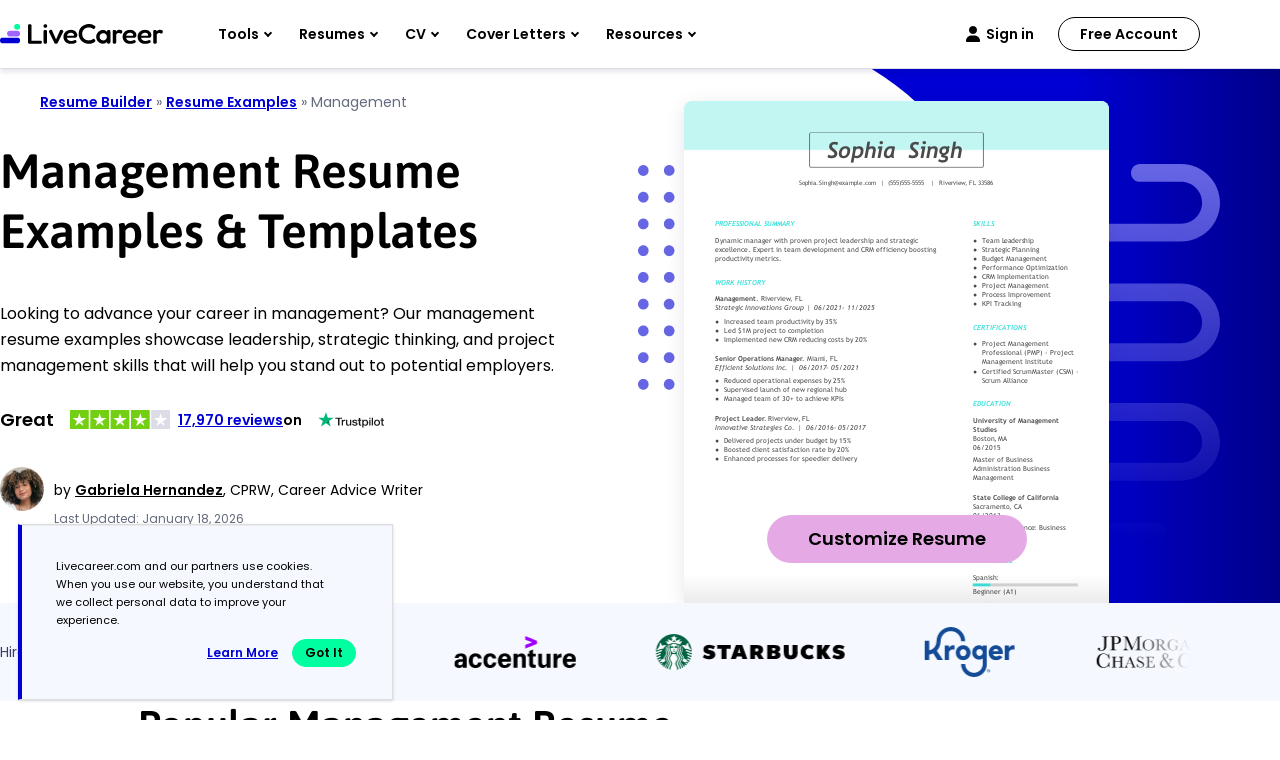

--- FILE ---
content_type: image/svg+xml
request_url: https://www.livecareer.com/lcapp/themes/livecareer/rebrand/images/mvp/mvp-banner-dots.svg
body_size: 2781
content:
<svg width="89" height="225" viewBox="0 0 89 225" fill="none" xmlns="http://www.w3.org/2000/svg">
<path d="M82.7943 91.1604C85.7324 91.1604 88.1145 88.7272 88.1149 85.7257C88.1153 82.7242 85.7339 80.291 82.7957 80.291C79.8576 80.291 77.4754 82.7242 77.475 85.7257C77.4746 88.7272 79.8561 91.1604 82.7943 91.1604Z" fill="#6666E5"/>
<path d="M82.8571 64.3187C85.7952 64.3187 88.1775 61.8855 88.1781 58.8839C88.1787 55.8824 85.7972 53.4492 82.8591 53.4492C79.921 53.4492 77.5388 55.8824 77.5382 58.8839C77.5376 61.8855 79.919 64.3187 82.8571 64.3187Z" fill="#6666E5"/>
<path d="M82.7954 37.7034C85.7335 37.7034 88.1156 35.2702 88.116 32.2687C88.1164 29.2671 85.735 26.834 82.7968 26.834C79.8586 26.834 77.4764 29.2671 77.476 32.2687C77.4756 35.2702 79.8572 37.7034 82.7954 37.7034Z" fill="#6666E5"/>
<path d="M82.861 10.8695C85.7991 10.8695 88.1815 8.43627 88.182 5.43473C88.1826 2.43319 85.8011 3.66985e-06 82.863 3.70546e-06C79.9249 3.74107e-06 77.5427 2.43319 77.5421 5.43473C77.5415 8.43627 79.9229 10.8695 82.861 10.8695Z" fill="#6666E5"/>
<path d="M82.8624 117.776C85.8006 117.776 88.1828 115.343 88.1834 112.341C88.1839 109.339 85.8026 106.906 82.8645 106.906C79.9264 106.906 77.5441 109.339 77.5436 112.341C77.543 115.343 79.9243 117.776 82.8624 117.776Z" fill="#6666E5"/>
<path d="M56.9898 91.1037C59.9269 91.1037 62.3086 88.6696 62.3095 85.6671C62.3104 82.6645 59.9301 80.2305 56.993 80.2305C54.0559 80.2305 51.6742 82.6645 51.6733 85.6671C51.6725 88.6696 54.0527 91.1037 56.9898 91.1037Z" fill="#6666E5"/>
<path d="M56.9873 64.3775C59.9249 64.3775 62.3073 61.9438 62.3086 58.9416C62.3099 55.9395 59.9294 53.5059 56.9919 53.5059C54.0543 53.5059 51.672 55.9395 51.6707 58.9416C51.6695 61.9438 54.0498 64.3775 56.9873 64.3775Z" fill="#6666E5"/>
<path d="M56.9899 37.6487C59.927 37.6487 62.3087 35.2146 62.3096 32.212C62.3105 29.2094 59.9303 26.7754 56.9931 26.7754C54.056 26.7754 51.6742 29.2094 51.6733 32.212C51.6725 35.2146 54.0528 37.6487 56.9899 37.6487Z" fill="#6666E5"/>
<path d="M56.9873 10.9224C59.9249 10.9224 62.3073 8.48867 62.3086 5.48656C62.3099 2.48444 59.9294 0.0507849 56.9919 0.050785C54.0543 0.050785 51.672 2.48444 51.6707 5.48656C51.6695 8.48867 54.0498 10.9224 56.9873 10.9224Z" fill="#6666E5"/>
<path d="M56.9893 117.834C59.9268 117.834 62.3092 115.401 62.3104 112.399C62.3117 109.397 59.9314 106.963 56.9938 106.963C54.0563 106.963 51.6739 109.397 51.6727 112.399C51.6714 115.401 54.0517 117.834 56.9893 117.834Z" fill="#6666E5"/>
<path d="M31.1234 91.1604C34.0615 91.1604 36.4436 88.7272 36.444 85.7257C36.4444 82.7242 34.063 80.291 31.1248 80.291C28.1867 80.291 25.8045 82.7242 25.8041 85.7257C25.8037 88.7272 28.1852 91.1604 31.1234 91.1604Z" fill="#6666E5"/>
<path d="M31.192 64.3207C34.1302 64.3207 36.5125 61.8875 36.5131 58.886C36.5136 55.8844 34.1322 53.4512 31.1941 53.4512C28.256 53.4512 25.8737 55.8844 25.8732 58.886C25.8726 61.8875 28.2539 64.3207 31.192 64.3207Z" fill="#6666E5"/>
<path d="M31.1225 37.7034C34.0607 37.7034 36.4428 35.2702 36.4432 32.2687C36.4436 29.2672 34.0621 26.834 31.124 26.834C28.1858 26.834 25.8035 29.2672 25.8031 32.2687C25.8027 35.2702 28.1843 37.7034 31.1225 37.7034Z" fill="#6666E5"/>
<path d="M31.193 10.8695C34.1311 10.8695 36.5135 8.43633 36.5141 5.43479C36.5146 2.43325 34.1332 3.66985e-06 31.1951 3.70546e-06C28.2569 3.74107e-06 25.8747 2.43325 25.8741 5.43479C25.8736 8.43633 28.2549 10.8695 31.193 10.8695Z" fill="#6666E5"/>
<path d="M31.192 117.774C34.1302 117.774 36.5124 115.341 36.513 112.339C36.5135 109.338 34.1322 106.904 31.1941 106.904C28.256 106.904 25.8737 109.338 25.8732 112.339C25.8726 115.341 28.2539 117.774 31.192 117.774Z" fill="#6666E5"/>
<path d="M5.31789 91.1025C8.25481 91.1025 10.6356 88.6683 10.6356 85.6655C10.6356 82.6628 8.25481 80.2285 5.31789 80.2285C2.38097 80.2285 0.000162638 82.6628 0.000162656 85.6655C0.000162674 88.6683 2.38097 91.1025 5.31789 91.1025Z" fill="#6666E5"/>
<path d="M5.31789 64.3759C8.25481 64.3759 10.6357 61.9417 10.6357 58.939C10.6357 55.9362 8.25481 53.502 5.31789 53.502C2.38097 53.502 0.000162638 55.9362 0.000162656 58.939C0.000162674 61.9417 2.38097 64.3759 5.31789 64.3759Z" fill="#6666E5"/>
<path d="M5.31801 37.6474C8.25493 37.6474 10.6357 35.2132 10.6357 32.2104C10.6357 29.2077 8.25493 26.7734 5.31801 26.7734C2.38109 26.7734 0.000162638 29.2077 0.000162656 32.2104C0.000162674 35.2132 2.38109 37.6474 5.31801 37.6474Z" fill="#6666E5"/>
<path d="M5.31789 10.9267C8.25481 10.9267 10.6357 8.4925 10.6357 5.48974C10.6357 2.48698 8.25481 0.052738 5.31789 0.0527381C2.38097 0.0527381 0.000162638 2.48698 0.000162656 5.48974C0.000162674 8.4925 2.38097 10.9267 5.31789 10.9267Z" fill="#6666E5"/>
<path d="M5.31789 117.831C8.25481 117.831 10.6356 115.397 10.6356 112.394C10.6356 109.391 8.25481 106.957 5.31789 106.957C2.38097 106.957 0.000162638 109.391 0.000162656 112.394C0.000162674 115.397 2.38097 117.831 5.31789 117.831Z" fill="#6666E5"/>
<path d="M82.7944 198.073C85.7325 198.073 88.1147 195.639 88.1151 192.638C88.1155 189.636 85.734 187.203 82.7958 187.203C79.8577 187.203 77.4754 189.636 77.475 192.638C77.4746 195.639 79.8562 198.073 82.7944 198.073Z" fill="#6666E5"/>
<path d="M82.8262 171.29C85.7637 171.29 88.1462 168.856 88.1475 165.854C88.1487 162.852 85.7683 160.418 82.8308 160.418C79.8932 160.418 77.5109 162.852 77.5096 165.854C77.5083 168.856 79.8886 171.29 82.8262 171.29Z" fill="#6666E5"/>
<path d="M82.7954 144.615C85.7335 144.615 88.1156 142.182 88.116 139.181C88.1164 136.179 85.735 133.746 82.7968 133.746C79.8586 133.746 77.4764 136.179 77.476 139.181C77.4756 142.182 79.8572 144.615 82.7954 144.615Z" fill="#6666E5"/>
<path d="M82.8252 224.739C85.7628 224.739 88.1452 222.305 88.1465 219.303C88.1477 216.301 85.7673 213.867 82.8298 213.867C79.8922 213.867 77.5099 216.301 77.5086 219.303C77.5074 222.305 79.8876 224.739 82.8252 224.739Z" fill="#6666E5"/>
<path d="M56.9899 198.016C59.927 198.016 62.3087 195.582 62.3096 192.579C62.3105 189.577 59.9303 187.143 56.9931 187.143C54.056 187.143 51.6742 189.577 51.6733 192.579C51.6725 195.582 54.0528 198.016 56.9899 198.016Z" fill="#6666E5"/>
<path d="M57.026 171.233C59.9641 171.233 62.3465 168.8 62.3471 165.798C62.3476 162.796 59.9662 160.363 57.0281 160.363C54.0899 160.363 51.7077 162.796 51.7071 165.798C51.7066 168.8 54.0879 171.233 57.026 171.233Z" fill="#6666E5"/>
<path d="M56.9909 144.561C59.928 144.561 62.3097 142.127 62.3106 139.124C62.3115 136.122 59.9312 133.688 56.9941 133.688C54.057 133.688 51.6752 136.122 51.6743 139.124C51.6734 142.127 54.0538 144.561 56.9909 144.561Z" fill="#6666E5"/>
<path d="M57.025 224.686C59.9632 224.686 62.3455 222.253 62.3461 219.251C62.3466 216.25 59.9652 213.816 57.0271 213.816C54.089 213.816 51.7067 216.25 51.7062 219.251C51.7056 222.253 54.0869 224.686 57.025 224.686Z" fill="#6666E5"/>
<path d="M31.1225 198.073C34.0607 198.073 36.4428 195.639 36.4432 192.638C36.4436 189.636 34.0621 187.203 31.124 187.203C28.1858 187.203 25.8035 189.636 25.8031 192.638C25.8027 195.639 28.1843 198.073 31.1225 198.073Z" fill="#6666E5"/>
<path d="M31.1514 171.29C34.0889 171.29 36.4714 168.856 36.4727 165.854C36.4739 162.852 34.0935 160.418 31.156 160.418C28.2184 160.418 25.8361 162.852 25.8348 165.854C25.8335 168.856 28.2138 171.29 31.1514 171.29Z" fill="#6666E5"/>
<path d="M31.1235 144.617C34.0616 144.617 36.4438 142.184 36.4442 139.183C36.4446 136.181 34.0631 133.748 31.1249 133.748C28.1868 133.748 25.8045 136.181 25.8041 139.183C25.8037 142.184 28.1853 144.617 31.1235 144.617Z" fill="#6666E5"/>
<path d="M31.1533 224.747C34.0909 224.747 36.4733 222.313 36.4746 219.311C36.4759 216.309 34.0955 213.875 31.1579 213.875C28.2204 213.875 25.838 216.309 25.8367 219.311C25.8355 222.313 28.2158 224.747 31.1533 224.747Z" fill="#6666E5"/>
<path d="M5.31899 198.015C8.25591 198.015 10.6367 195.58 10.6367 192.578C10.6367 189.575 8.25591 187.141 5.31899 187.141C2.38206 187.141 0.0011392 189.575 0.00113922 192.578C0.00113924 195.58 2.38206 198.015 5.31899 198.015Z" fill="#6666E5"/>
<path d="M5.31789 171.286C8.25481 171.286 10.6357 168.852 10.6357 165.849C10.6357 162.846 8.25481 160.412 5.31789 160.412C2.38097 160.412 0.000162638 162.846 0.000162656 165.849C0.000162674 168.852 2.38097 171.286 5.31789 171.286Z" fill="#6666E5"/>
<path d="M5.31899 144.559C8.25591 144.559 10.6367 142.125 10.6367 139.123C10.6367 136.12 8.25591 133.686 5.31899 133.686C2.38206 133.686 0.0011392 136.12 0.00113922 139.123C0.00113924 142.125 2.38206 144.559 5.31899 144.559Z" fill="#6666E5"/>
<path d="M5.31887 224.743C8.25579 224.743 10.6367 222.309 10.6367 219.306C10.6367 216.303 8.25579 213.869 5.31887 213.869C2.38195 213.869 0.0011392 216.303 0.00113922 219.306C0.00113924 222.309 2.38195 224.743 5.31887 224.743Z" fill="#6666E5"/>
</svg>


--- FILE ---
content_type: image/svg+xml
request_url: https://www.livecareer.com/lcapp/uploads/2025/11/management.svg
body_size: 38114
content:
<?xml version="1.0" encoding="UTF-8"?><!--UserId:c9c5efbb-c631-46da-9dff-3c03d6c47c80,DocId:3f9bbf3f-0038-49ca-b504-306b137c120e,SkinCD:MLT7,SDCL:#3ee2db--><svg version="1.1" width="612px" height="792px" viewBox="0 0 612 792" xmlns="http://www.w3.org/2000/svg" xmlns:xlink="http://www.w3.org/1999/xlink" xmlns:cs="svg" xml:space="preserve" style="background:#FFF"><style type="text/css">@font-face{font-family:'Trebuchet BoldItalic'; src:url([data-uri]) format("opentype");font-display:swap}@font-face{font-family:'TrebuchetMS Bold'; src:url([data-uri]) format("opentype");font-display:swap}@font-face{font-family:'TrebuchetMS Italic'; src:url([data-uri]) format("opentype");font-display:swap}@font-face{font-family:'TrebuchetMS'; src:url([data-uri]) format("opentype");font-display:swap}.ps01{fill:#3EE1DA}.ps00{fill:#4A4A4A}.ps21{letter-spacing:0;word-spacing:0;font-family:'Trebuchet BoldItalic';font-size:10px}.ps25{letter-spacing:0;word-spacing:0;font-family:'Trebuchet BoldItalic';font-size:32px}.ps23{letter-spacing:0;word-spacing:0;font-family:'TrebuchetMS Bold';font-size:10px}.ps24{letter-spacing:0;word-spacing:0;font-family:'TrebuchetMS Italic';font-size:10px}.ps22{letter-spacing:0;word-spacing:0;font-family:'TrebuchetMS';font-size:10px}.ps20{letter-spacing:0;word-spacing:0;font-family:'TrebuchetMS';font-size:9px}</style><clipPath id="clp1"><rect width="612" height="792" /></clipPath><g clip-path="url(#clp1)" transform="matrix(1 0 0 -1 -0 792)"><g><g><g transform="matrix(611.896 0 0 739.374 0 52.626)"><image width="1" height="1" transform="matrix(1 0 0 -1 0 1)" preserveAspectRatio="none" image-rendering="optimizeSpeed" xlink:href="data:image/png;base64, iVBORw0KGgoAAAANSUhEUgAABKYAAAWeCAIAAADVIrrFAAAACXBIWXMAAAAAAAAAAACdYiYyAAAgAElEQVR4nOzcQY9VBx2H4XOgI3OlGzAx1rS6xGlpXJVomDQze8NiFu0Kw4dQ40dQ44dgw6IGEkO6nwylYKB1R0ZTTdQ0CsYaEmBK29jjgroouTIrc65vnucT/Fb/nPfee+64d/BgAAAAoOjI3AMAAAD4X5F8AAAAWZIPAAAgS/IBAABkST4AAIAsyQcAAJAl+QAAALIkHwAAQJbkAwAAyJJ8AAAAWZIPAAAgS/IBAABkST4AAIAsyQcAAJAl+QAAALIkHwAAQJbkAwAAyJJ8AAAAWZIPAAAgS/IBAABkST4AAIAsyQcAAJAl+QAAALIkHwAAQJbkAwAAyJJ8AAAAWZIPAAAgS/IBAABkST4AAIAsyQcAAJAl+QAAALIkHwAAQJbkAwAAyJJ8AAAAWZIPAAAgS/IBAABkST4AAIAsyQcAAJAl+QAAALIkHwAAQJbkAwAAyJJ8AAAAWZIPAAAgS/IBAABkST4AAIAsyQcAAJAl+QAAALIkHwAAQJbkAwAAyJJ8AAAAWZIPAAAgS/IBAABkST4AAIAsyQcAAJAl+QAAALIkHwAAQJbkAwAAyJJ8AAAAWZIPAAAgS/IBAABkST4AAIAsyQcAAJAl+QAAALIkHwAAQJbkAwAAyJJ8AAAAWZIPAAAgS/IBAABkST4AAIAsyQcAAJAl+QAAALIkHwAAQJbkAwAAyJJ8AAAAWZIPAAAgS/IBAABkST4AAIAsyQcAAJAl+QAAALIkHwAAQJbkAwAAyJJ8AAAAWZIPAAAgS/IBAABkST4AAIAsyQcAAJAl+QAAALKem3sAsLo+Ofh4/513fvfujb//+S//+uyzuecA8CVH19a+/u1vfWfz7Mbm5rGvLuaeA6yoce/gwdwbgFX04KOPfv3zX/7jww9PvPCNU9//3lcWi3Ec5x4FwBemafrk4OD3N39z/+69r7344s5Pf/z8yZNzjwJWkeQDlpg+//zij35y/+6918794Oybb4g9gNU0TdO7b/3q9tW3T37zhR/+4mfjEe/sAE9zF4AlPrj93v2791565WW9B7DKxnE8++YbL73y8j//+rc/vv/[base64]/[base64]/ivpmmaewIAh3OugWeQfMAS6+vrwzA8fPhw7iEAHO7JuV4sFnMPAVaR5AOWOHXq1DAM165dm3sIAIfb29sb/nO6AZ4i+YAltre319bWbty4sbu7O/cWAJ5ld3f35s2ba2trW1tbc28BVtHox9/AUpcvX7506dI4jmfOnNnc3Dx+/Pg4jnOPAuAL0zQ9evTo+vXrt27dmqbp/PnzOzs7c48CVpHkA5abpunixYtXr16dewgAhzh37tyFCxd8MAcsJfmAZ9nf379y5cqdO3ceP3489xYAvmR9ff306dM7OzsbGxtzbwFWl+QDAADI8vctAAAAWZIPAAAgS/IBAABkST4AAIAsyQcAAJAl+QAAALIkHwAAQJbkAwAAyJJ8AAAAWZIPAAAgS/IBAABkST4AAIAsyQcAAJAl+QAAALIkHwAAQJbkAwAAyJJ8AAAAWZIPAAAgS/IBAABkST4AAIAsyQcAAJAl+QAAALIkHwAAQJbkAwAAyJJ8AAAAWZIPAAAgS/IBAABkST4AAIAsyQcAAJAl+QAAALIkHwAAQJbkAwAAyJJ8AAAAWZIPAAAgS/IBAABkST4AAIAsyQcAAJAl+QAAALIkHwAAQJbkAwAAyJJ8AAAAWZIPAAAgS/IBAABkST4AAIAsyQcAAJAl+QAAALIkHwAAQJbkAwAAyJJ8AAAAWZIPAAAgS/IBAABkST4AAIAsyQcAAJAl+QAAALIkHwAAQJbkAwAAyJJ8AAAAWZIPAAAgS/IBAABkST4AAIAsyQcAAJAl+QAAALIkHwAAQJbkAwAAyJJ8AAAAWZIPAAAgS/IBAABkST4AAIAsyQcAAJAl+QAAALIkHwAAQJbkAwAAyJJ8AAAAWZIPAAAgS/IBAABkST4AAIAsyQcAAJAl+QAAALIkHwAAQJbkAwAAyJJ8AAAAWZIPAAAgS/IBAABkST4AAIAsyQcAAJAl+QAAALIkHwAAQJbkAwAAyJJ8AAAAWZIPAAAgS/IBAABkST4AAIAsyQcAAJAl+QAAALIkHwAAQJbkAwAAyJJ8AAAAWZIPAAAgS/IBAABkST4AAIAsyQcAAJAl+QAAALIkHwAAQJbkAwAAyJJ8AAAAWZIPAAAgS/IBAABkST4AAIAsyQcAAJAl+QAAALIkHwAAQJbkAwAAyJJ8AAAAWZIPAAAgS/IBAABkST4AAIAsyQcAAJAl+QAAALIkHwAAQJbkAwAAyJJ8AAAAWZIPAAAgS/IBAABkST4AAIAsyQcAAJAl+QAAALIkHwAAQJbkAwAAyJJ8AAAAWZIPAAAgS/IBAABkST4AAIAsyQcAAJAl+QAAALIkHwAAQJbkAwAAyJJ8AAAAWZIPAAAgS/IBAABkST4AAIAsyQcAAJAl+QAAALIkHwAAQJbkAwAAyJJ8AAAAWZIPAAAgS/IBAABkST4AAIAsyQcAAJAl+QAAALIkHwAAQJbkAwAAyJJ8AAAAWZIPAAAgS/IBAABkST4AAIAsyQcAAJAl+QAAALIkHwAAQJbkAwAAyJJ8AAAAWZIPAAAgS/IBAABkST4AAIAsyQcAAJAl+QAAALIkHwAAQJbkAwAAyJJ8AAAAWZIPAAAgS/IBAABkST4AAIAsyQcAAJAl+QAAALIkHwAAQJbkAwAAyJJ8AAAAWZIPAAAgS/IBAABkST4AAIAsyQcAAJAl+QAAALIkHwAAQJbkAwAAyJJ8AAAAWZIPAAAgS/IBAABkST4AAIAsyQcAAJAl+QAAALIkHwAAQJbkAwAAyJJ8AAAAWZIPAAAgS/IBAABkST4AAIAsyQcAAJAl+QAAALIkHwAAQJbkAwAAyJJ8AAAAWZIPAAAgS/IBAABkST4AAIAsyQcAAJAl+QAAALIkHwAAQJbkAwAAyJJ8AAAAWZIPAAAgS/IBAABkST4AAIAsyQcAAJAl+QAAALIkHwAAQJbkAwAAyJJ8AAAAWZIPAAAgS/IBAABkST4AAIAsyQcAAJAl+QAAALIkHwAAQJbkAwAAyJJ8AAAAWZIPAAAgS/IBAABkST4AAIAsyQcAAJAl+QAAALIkHwAAQJbkAwAAyJJ8AAAAWZIPAAAgS/IBAABkST4AAIAsyQcAAJAl+QAAALIkHwAAQJbkAwAAyJJ8AAAAWZIPAAAgS/IBAABkST4AAIAsyQcAAJAl+QAAALIkHwAAQJbkAwAAyJJ8AAAAWZIPAAAgS/IBAABkST4AAIAsyQcAAJAl+QAAALIkHwAAQJbkAwAAyJJ8AAAAWZIPAAAgS/IBAABkST4AAIAsyQcAAJAl+QAAALIkHwAAQJbkAwAAyJJ8AAAAWZIPAAAgS/IBAABkST4AAIAsyQcAAJAl+QAAALIkHwAAQJbkAwAAyJJ8AAAAWZIPAAAgS/IBAABkST4AAIAsyQcAAJAl+QAAALIkHwAAQJbkAwAAyJJ8AAAAWZIPAAAgS/IBAABkST4AAIAsyQcAAJAl+QAAALIkHwAAQJbkAwAAyJJ8AAAAWZIPAAAgS/IBAABkST4AAIAsyQcAAJAl+QAAALIkHwAAQJbkAwAAyJJ8AAAAWZIPAAAgS/IBAABkST4AAIAsyQcAAJAl+QAAALIkHwAAQJbkAwAAyJJ8AAAAWZIPAAAgS/IBAABkST4AAIAsyQcAAJAl+QAAALIkHwAAQJbkAwAAyJJ8AAAAWZIPAAAgS/IBAABkST4AAIAsyQcAAJAl+QAAALIkHwAAQJbkAwAAyJJ8AAAAWZIPAAAgS/IBAABkST4AAIAsyQcAAJAl+QAAALIkHwAAQJbkAwAAyJJ8AAAAWZIPAAAgS/IBAABkST4AAIAsyQcAAJAl+QAAALIkHwAAQJbkAwAAyJJ8AAAAWZIPAAAgS/IBAABkST4AAIAsyQcAAJAl+QAAALIkHwAAQJbkAwAAyJJ8AAAAWZIPAAAgS/IBAABkST4AAIAsyQcAAJAl+QAAALIkHwAAQJbkAwAAyJJ8AAAAWZIPAAAgS/IBAABkST4AAIAsyQcAAJAl+QAAALIkHwAAQJbkAwAAyJJ8AAAAWZIPAAAgS/IBAABkST4AAIAsyQcAAJAl+QAAALIkHwAAQJbkAwAAyJJ8AAAAWZIPAAAgS/IBAABkST4AAIAsyQcAAJAl+QAAALIkHwAAQJbkAwAAyJJ8AAAAWZIPAAAgS/IBAABkST4AAIAsyQcAAJAl+QAAALIkHwAAQJbkAwAAyJJ8AAAAWZIPAAAgS/IBAABkST4AAIAsyQcAAJAl+QAAALIkHwAAQJbkAwAAyJJ8AAAAWZIPAAAgS/IBAABkST4AAIAsyQcAAJAl+QAAALIkHwAAQJbkAwAAyJJ8AAAAWZIPAAAgS/IBAABkST4AAIAsyQcAAJAl+QAAALIkHwAAQJbkAwAAyJJ8AAAAWZIPAAAgS/IBAABkST4AAIAsyQcAAJAl+QAAALIkHwAAQJbkAwAAyJJ8AAAAWZIPAAAgS/IBAABkST4AAIAsyQcAAJAl+QAAALIkHwAAQJbkAwAAyJJ8AAAAWZIPAAAgS/IBAABkST4AAIAsyQcAAJAl+QAAALIkHwAAQJbkAwAAyJJ8AAAAWZIPAAAgS/IBAABkST4AAIAsyQcAAJAl+QAAALIkHwAAQJbkAwAAyJJ8AAAAWZIPAAAgS/IBAABkST4AAIAsyQcAAJAl+QAAALIkHwAAQJbkAwAAyJJ8AAAAWZIPAAAgS/IBAABkST4AAIAsyQcAAJAl+QAAALIkHwAAQJbkAwAAyJJ8AAAAWZIPAAAgS/IBAABkST4AAIAsyQcAAJAl+QAAALIkHwAAQJbkAwAAyJJ8AAAAWZIPAAAgS/IBAABkST4AAIAsyQcAAJAl+QAAALIkHwAAQJbkAwAAyJJ8AAAAWZIPAAAgS/IBAABkST4AAIAsyQcAAJAl+QAAALIkHwAAQJbkAwAAyJJ8AAAAWZIPAAAgS/IBAABkST4AAIAsyQcAAJAl+QAAALIkHwAAQJbkAwAAyJJ8AAAAWZIPAAAgS/IBAABkST4AAIAsyQcAAJAl+QAAALIkHwAAQJbkAwAAyJJ8AAAAWZIPAAAgS/IBAABkST4AAIAsyQcAAJAl+QAAALIkHwAAQJbkAwAAyJJ8AAAAWZIPAAAgS/IBAABkST4AAIAsyQcAAJAl+QAAALIkHwAAQJbkAwAAyJJ8AAAAWZIPAAAgS/IBAABkST4AAIAsyQcAAJAl+QAAALIkHwAAQJbkAwAAyJJ8AAAAWZIPAAAgS/IBAABkST4AAIAsyQcAAJAl+QAAALIkHwAAQJbkAwAAyJJ8AAAAWZIPAAAgS/IBAABkST4AAIAsyQcAAJAl+QAAALIkHwAAQJbkAwAAyJJ8AAAAWZIPAAAgS/IBAABkST4AAIAsyQcAAJAl+QAAALIkHwAAQJbkAwAAyJJ8AAAAWZIPAAAgS/IBAABkST4AAIAsyQcAAJAl+QAAALIkHwAAQJbkAwAAyJJ8AAAAWZIPAAAgS/IBAABkST4AAIAsyQcAAJAl+QAAALIkHwAAQJbkAwAAyJJ8AAAAWZIPAAAgS/IBAABkST4AAIAsyQcAAJAl+QAAALIkHwAAQJbkAwAAyJJ8AAAAWZIPAAAgS/IBAABkST4AAIAsyQcAAJAl+QAAALIkHwAAQJbkAwAAyJJ8AAAAWZIPAAAgS/IBAABkST4AAIAsyQcAAJAl+QAAALIkHwAAQJbkAwAAyJJ8AAAAWZIPAAAgS/IBAABkST4AAIAsyQcAAJAl+QAAALIkHwAAQJbkAwAAyJJ8AAAAWZIPAAAgS/IBAABkST4AAIAsyQcAAJAl+QAAALIkHwAAQJbkAwAAyJJ8AAAAWZIPAAAgS/IBAABkST4AAIAsyQcAAJAl+QAAALIkHwAAQJbkAwAAyJJ8AAAAWZIPAAAgS/IBAABkST4AAIAsyQcAAJAl+QAAALIkHwAAQJbkAwAAyJJ8AAAAWZIPAAAgS/IBAABkST4AAIAsyQcAAJAl+QAAALIkHwAAQJbkAwAAyJJ8AAAAWZIPAAAgS/IBAABkST4AAIAsyQcAAJAl+QAAALIkHwAAQJbkAwAAyJJ8AAAAWZIPAAAgS/IBAABkST4AAIAsyQcAAJAl+QAAALIkHwAAQJbkAwAAyJJ8AAAAWZIPAAAgS/IBAABkST4AAIAsyQcAAJAl+QAAALIkHwAAQJbkAwAAyJJ8AAAAWZIPAAAgS/IBAABkST4AAIAsyQcAAJAl+QAAALIkHwAAQJbkAwAAyJJ8AAAAWZIPAAAgS/IBAABkST4AAIAsyQcAAJAl+QAAALIkHwAAQJbkAwAAyJJ8AAAAWZIPAAAgS/IBAABkST4AAIAsyQcAAJAl+QAAALIkHwAAQJbkAwAAyJJ8AAAAWZIPAAAgS/IBAABkST4AAIAsyQcAAJAl+QAAALIkHwAAQJbkAwAAyJJ8AAAAWZIPAAAgS/IBAABkST4AAIAsyQcAAJAl+QAAALIkHwAAQJbkAwAAyJJ8AAAAWZIPAAAgS/IBAABkST4AAIAsyQcAAJAl+QAAALIkHwAAQJbkAwAAyJJ8AAAAWZIPAAAgS/IBAABkST4AAIAsyQcAAJAl+QAAALIkHwAAQJbkAwAAyJJ8AAAAWZIPAAAgS/IBAABkST4AAIAsyQcAAJAl+QAAALIkHwAAQJbkAwAAyJJ8AAAAWZIPAAAgS/IBAABkST4AAIAsyQcAAJAl+QAAALIkHwAAQJbkAwAAyJJ8AAAAWZIPAAAgS/IBAABkST4AAIAsyQcAAJAl+QAAALIkHwAAQJbkAwAAyJJ8AAAAWZIPAAAgS/IBAABkST4AAIAsyQcAAJAl+QAAALIkHwAAQJbkAwAAyJJ8AAAAWZIPAAAgS/IBAABkST4AAIAsyQcAAJAl+QAAALIkHwAAQJbkAwAAyJJ8AAAAWZIPAAAgS/IBAABkST4AAIAsyQcAAJAl+QAAALIkHwAAQJbkAwAAyJJ8AAAAWZIPAAAgS/IBAABkST4AAIAsyQcAAJAl+QAAALIkHwAAQJbkAwAAyJJ8AAAAWZIPAAAgS/IBAABkST4AAIAsyQcAAJAl+QAAALIkHwAAQJbkAwAAyJJ8AAAAWZIPAAAgS/IBAABkST4AAIAsyQcAAJAl+QAAALIkHwAAQJbkAwAAyJJ8AAAAWZIPAAAgS/IBAABkST4AAIAsyQcAAJAl+QAAALIkHwAAQJbkAwAAyJJ8AAAAWZIPAAAgS/IBAABkST4AAIAsyQcAAJAl+QAAALIkHwAAQJbkAwAAyJJ8AAAAWZIPAAAgS/IBAABkST4AAIAsyQcAAJAl+QAAALIkHwAAQJbkAwAAyJJ8AAAAWZIPAAAgS/IBAABkST4AAIAsyQcAAJAl+QAAALIkHwAAQJbkAwAAyJJ8AAAAWZIPAAAgS/IBAABkST4AAIAsyQcAAJAl+QAAALIkHwAAQJbkAwAAyJJ8AAAAWZIPAAAgS/IBAABkST4AAIAsyQcAAJAl+QAAALIkHwAAQJbkAwAAyJJ8AAAAWZIPAAAgS/IBAABkST4AAIAsyQcAAJAl+QAAALIkHwAAQJbkAwAAyJJ8AAAAWZIPAAAgS/IBAABkST4AAIAsyQcAAJAl+QAAALIkHwAAQJbkAwAAyJJ8AAAAWZIPAAAgS/IBAABkST4AAIAsyQcAAJAl+QAAALIkHwAAQJbkAwAAyJJ8AAAAWZIPAAAgS/IBAABkST4AAIAsyQcAAJAl+QAAALIkHwAAQJbkAwAAyJJ8AAAAWZIPAAAgS/IBAABkST4AAIAsyQcAAJAl+QAAALIkHwAAQJbkAwAAyJJ8AAAAWZIPAAAgS/IBAABkST4AAIAsyQcAAJAl+QAAALIkHwAAQJbkAwAAyJJ8AAAAWZIPAAAgS/IBAABkST4AAIAsyQcAAJAl+QAAALIkHwAAQJbkAwAAyJJ8AAAAWZIPAAAgS/IBAABkST4AAIAsyQcAAJAl+QAAALIkHwAAQJbkAwAAyJJ8AAAAWZIPAAAgS/IBAABkST4AAIAsyQcAAJAl+QAAALIkHwAAQJbkAwAAyJJ8AAAAWZIPAAAgS/IBAABkST4AAIAsyQcAAJAl+QAAALIkHwAAQJbkAwAAyJJ8AAAAWZIPAAAgS/IBAABkST4AAIAsyQcAAJAl+QAAALIkHwAAQJbkAwAAyJJ8AAAAWZIPAAAgS/IBAABkST4AAIAsyQcAAJAl+QAAALIkHwAAQJbkAwAAyJJ8AAAAWZIPAAAgS/IBAABkST4AAIAsyQcAAJAl+QAAALIkHwAAQJbkAwAAyJJ8AAAAWZIPAAAgS/IBAABkST4AAIAsyQcAAJAl+QAAALIkHwAAQJbkAwAAyJJ8AAAAWZIPAAAgS/IBAABkST4AAIAsyQcAAJAl+QAAALIkHwAAQJbkAwAAyJJ8AAAAWZIPAAAgS/IBAABkST4AAIAsyQcAAJAl+QAAALIkHwAAQJbkAwAAyJJ8AAAAWZIPAAAgS/IBAABk/[base64]/n/[base64]/j3Ob/TE+Au73WdnjDPywcAAJAl+QAAALIkHwAAQJbkAwAAyJJ8AAAAWZIPAAAgS/IBAABk/QAvuMxLykEaHgAAAABJRU5ErkJggg==" /></g></g><g><g transform="matrix(1.34205 0 0 1.34205 0 0)"><clipPath id="clp2"><rect width="459" height="590.1" /></clipPath><g clip-path="url(#clp2)"><g><g transform="matrix(0.745 0 0 -0.745 0 590.143)"><g><g><g><text transform="matrix(1 0 0 1 165.288 121)"><tspan class="ps00 ps20" xml:space="preserve">Sophia.</tspan></text><text transform="matrix(1 0 0 1 194.97 121)"><tspan x="0,4.32,6.885,11.799,16.308,21.222" class="ps00 ps20">Singh@</tspan></text><text transform="matrix(1 0 0 1 223.131 121)"><tspan x="0,4.905,9.405,14.13,21.6,26.613" class="ps00 ps20">exampl</tspan></text><text transform="matrix(1 0 0 1 252.399 121)"><tspan x="0,4.905,8.208,12.663,17.487" class="ps00 ps20">e.com</tspan></text></g></g><g><g><text transform="matrix(1 0 0 1 283.075 121)"><tspan class="ps00 ps20">|</tspan></text></g></g><g><g><text transform="matrix(1 0 0 1 293.513 121)"><tspan class="ps00 ps20" xml:space="preserve">(555)555-5555</tspan></text></g></g><g><g><text transform="matrix(1 0 0 1 356.375 121)"><tspan class="ps00 ps20">|</tspan></text></g></g><g><g><text transform="matrix(1 0 0 1 366.812 121)"><tspan class="ps00 ps20" xml:space="preserve">Riverview</tspan></text></g></g><g><g><text transform="matrix(1 0 0 1 405.062 121)"><tspan xml:space="preserve" x="0,3.303" class="ps00 ps20">, </tspan></text></g></g><g><g><text transform="matrix(1 0 0 1 411.075 121)"><tspan class="ps00 ps20">F</tspan></text><text transform="matrix(1 0 0 1 415.8 121)"><tspan class="ps00 ps20">L</tspan></text></g></g><g><g><text transform="matrix(1 0 0 1 423.075 121)"><tspan class="ps00 ps20" xml:space="preserve">33586</tspan></text></g></g></g><g><g><g><text transform="matrix(1 0 0 1 45 180.5)"><tspan class="ps01 ps21" xml:space="preserve">PROFESSIONAL SUMMARY</tspan></text></g></g><g><g><text transform="matrix(1 0 0 1 45 204.5)"><tspan x="0,6.13" class="ps00 ps22" xml:space="preserve">Dynamic manager with proven project leadership and strategic</tspan></text></g></g><g><g><text transform="matrix(1 0 0 1 45 217.5)"><tspan class="ps00 ps22" xml:space="preserve">excellence. Expert in team development and CRM efficiency boosting</tspan></text></g></g><g><g><text transform="matrix(1 0 0 1 45 230.5)"><tspan x="0,5.57" class="ps00 ps22" xml:space="preserve">productivity metrics.</tspan></text></g></g><g><g><text transform="matrix(1 0 0 1 45 264.5)"><tspan class="ps01 ps21" xml:space="preserve">WORK HISTORY</tspan></text></g></g><g><g><text transform="matrix(1 0 0 1 45 288.5)"><tspan class="ps00 ps23" xml:space="preserve">Management</tspan></text></g></g><g><g><text transform="matrix(1 0 0 1 103.988 288.5)"><tspan class="ps00 ps22">.</tspan></text></g></g><g><g><text transform="matrix(1 0 0 1 110.675 288.5)"><tspan x="0,5.82" class="ps00 ps22" xml:space="preserve">Riverview</tspan></text></g></g><g><g><text transform="matrix(1 0 0 1 153.175 288.5)"><tspan class="ps00 ps22">,</tspan></text><text transform="matrix(1 0 0 1 156.855 288.5)"><tspan xml:space="preserve" class="ps00 ps22"> </tspan></text></g></g><g><g><text transform="matrix(1 0 0 1 159.863 288.5)"><tspan class="ps00 ps22">F</tspan></text><text transform="matrix(1 0 0 1 165.113 288.5)"><tspan class="ps00 ps22">L</tspan></text></g></g><g><g><text transform="matrix(1 0 0 1 45 301.5)"><tspan class="ps00 ps24" xml:space="preserve">Strategic Innovations Group</tspan></text></g></g><g><g><text transform="matrix(1 0 0 1 173.5 301.5)"><tspan xml:space="preserve" x="0,3.01" class="ps00 ps24"> |</tspan></text></g></g><g><g><text transform="matrix(1 0 0 1 187.775 301.5)"><tspan class="ps00 ps24" xml:space="preserve">06/2021</tspan></text></g></g><g><g><text transform="matrix(1 0 0 1 224.525 301.5)"><tspan xml:space="preserve" class="ps00 ps24"> </tspan></text><text transform="matrix(1 0 0 1 227.545 301.5)"><tspan xml:space="preserve" x="0,3.67" class="ps00 ps24">- </tspan></text></g></g><g><g><text transform="matrix(1 0 0 1 234.225 301.5)"><tspan class="ps00 ps24" xml:space="preserve">11/2025</tspan></text></g></g><g><g><text transform="matrix(1 0 0 1 45 374.5)"><tspan class="ps00 ps23" xml:space="preserve">Senior Operations Manager</tspan></text></g></g><g><g><text transform="matrix(1 0 0 1 170.488 374.5)"><tspan class="ps00 ps22">.</tspan></text></g></g><g><g><text transform="matrix(1 0 0 1 177.175 374.5)"><tspan x="0,7.09" class="ps00 ps22">Mi</tspan></text><text transform="matrix(1 0 0 1 187.125 374.5)"><tspan x="0,5.25,13.55" class="ps00 ps22">ami</tspan></text></g></g><g><g><text transform="matrix(1 0 0 1 203.525 374.5)"><tspan class="ps00 ps22">,</tspan></text><text transform="matrix(1 0 0 1 207.205 374.5)"><tspan xml:space="preserve" class="ps00 ps22"> </tspan></text></g></g><g><g><text transform="matrix(1 0 0 1 210.212 374.5)"><tspan class="ps00 ps22">F</tspan></text><text transform="matrix(1 0 0 1 215.462 374.5)"><tspan class="ps00 ps22">L</tspan></text></g></g><g><g><text transform="matrix(1 0 0 1 45 387.5)"><tspan class="ps00 ps24" xml:space="preserve">Efficient Solutions inc.</tspan></text></g></g><g><g><text transform="matrix(1 0 0 1 151.05 387.5)"><tspan xml:space="preserve" x="0,3.01" class="ps00 ps24"> |</tspan></text></g></g><g><g><text transform="matrix(1 0 0 1 165.325 387.5)"><tspan class="ps00 ps24" xml:space="preserve">06/2017</tspan></text></g></g><g><g><text transform="matrix(1 0 0 1 202.075 387.5)"><tspan xml:space="preserve" class="ps00 ps24"> </tspan></text><text transform="matrix(1 0 0 1 205.095 387.5)"><tspan xml:space="preserve" x="0,3.67" class="ps00 ps24">- </tspan></text></g></g><g><g><text transform="matrix(1 0 0 1 211.775 387.5)"><tspan class="ps00 ps24" xml:space="preserve">05/2021</tspan></text></g></g><g><g><text transform="matrix(1 0 0 1 45 460.5)"><tspan class="ps00 ps23" xml:space="preserve">Project Leader</tspan></text></g></g><g><g><text transform="matrix(1 0 0 1 114.738 460.5)"><tspan class="ps00 ps22">.</tspan></text></g></g><g><g><text transform="matrix(1 0 0 1 121.425 460.5)"><tspan x="0,5.82" class="ps00 ps22" xml:space="preserve">Riverview</tspan></text></g></g><g><g><text transform="matrix(1 0 0 1 163.925 460.5)"><tspan class="ps00 ps22">,</tspan></text><text transform="matrix(1 0 0 1 167.605 460.5)"><tspan xml:space="preserve" class="ps00 ps22"> </tspan></text></g></g><g><g><text transform="matrix(1 0 0 1 170.612 460.5)"><tspan class="ps00 ps22">F</tspan></text><text transform="matrix(1 0 0 1 175.862 460.5)"><tspan class="ps00 ps22">L</tspan></text></g></g><g><g><text transform="matrix(1 0 0 1 45 473.5)"><tspan class="ps00 ps24" xml:space="preserve">Innovative Strategies Co.</tspan></text></g></g><g><g><text transform="matrix(1 0 0 1 161.325 473.5)"><tspan xml:space="preserve" x="0,3.01" class="ps00 ps24"> |</tspan></text></g></g><g><g><text transform="matrix(1 0 0 1 175.6 473.5)"><tspan class="ps00 ps24" xml:space="preserve">06/2016</tspan></text></g></g><g><g><text transform="matrix(1 0 0 1 212.35 473.5)"><tspan xml:space="preserve" class="ps00 ps24"> </tspan></text><text transform="matrix(1 0 0 1 215.37 473.5)"><tspan xml:space="preserve" x="0,3.67" class="ps00 ps24">- </tspan></text></g></g><g><g><text transform="matrix(1 0 0 1 222.05 473.5)"><tspan class="ps00 ps24" xml:space="preserve">05/2017</tspan></text></g></g></g><g><g><g><text transform="matrix(1 0 0 1 416 180.5)"><tspan class="ps01 ps21" xml:space="preserve">SKILLS</tspan></text></g></g><g><g><text transform="matrix(1 0 0 1 416 329.5)"><tspan class="ps01 ps21" xml:space="preserve">CERTIFICATIONS</tspan></text></g></g><g><g><text transform="matrix(1 0 0 1 416 439.5)"><tspan class="ps01 ps21" xml:space="preserve">EDUCATION</tspan></text></g></g><g><g><text transform="matrix(1 0 0 1 416 463.5)"><tspan class="ps00 ps23" xml:space="preserve">University of Management</tspan></text></g></g><g><g><text transform="matrix(1 0 0 1 416 476.5)"><tspan class="ps00 ps23" xml:space="preserve">Studies</tspan></text></g></g><g><g><text transform="matrix(1 0 0 1 416 489.5)"><tspan class="ps00 ps22" xml:space="preserve">Boston</tspan></text></g></g><g><g><text transform="matrix(1 0 0 1 445.862 489.5)"><tspan class="ps00 ps22">,</tspan></text><text transform="matrix(1 0 0 1 449.542 489.5)"><tspan xml:space="preserve" class="ps00 ps22"> </tspan></text></g></g><g><g><text transform="matrix(1 0 0 1 452.55 489.5)"><tspan class="ps00 ps22">M</tspan></text><text transform="matrix(1 0 0 1 459.65 489.5)"><tspan class="ps00 ps22">A</tspan></text></g></g><g><g><text transform="matrix(1 0 0 1 416 502.5)"><tspan class="ps00 ps22" xml:space="preserve">06/2015</tspan></text></g></g><g><g><text transform="matrix(1 0 0 1 416 520.5)"><tspan class="ps00 ps22" xml:space="preserve">Master of Business</tspan></text></g></g><g><g><text transform="matrix(1 0 0 1 416 533.5)"><tspan class="ps00 ps22" xml:space="preserve">Administration</tspan></text></g></g><g><g><text transform="matrix(1 0 0 1 481.725 533.5)"><tspan class="ps00 ps22">:</tspan></text><text transform="matrix(1 0 0 1 485.405 533.5)"><tspan xml:space="preserve" class="ps00 ps22"> </tspan></text></g></g><g><g><text transform="matrix(1 0 0 1 488.413 533.5)"><tspan class="ps00 ps22" xml:space="preserve">Business</tspan></text></g></g><g><g><text transform="matrix(1 0 0 1 416 546.5)"><tspan class="ps00 ps22" xml:space="preserve">Management</tspan></text></g></g><g><g><text transform="matrix(1 0 0 1 416 574.5)"><tspan class="ps00 ps23" xml:space="preserve">State College of California</tspan></text></g></g><g><g><text transform="matrix(1 0 0 1 416 587.5)"><tspan class="ps00 ps22" xml:space="preserve">Sacramen</tspan></text><text transform="matrix(1 0 0 1 459.37 587.5)"><tspan x="0,3.96" class="ps00 ps22">to</tspan></text></g></g><g><g><text transform="matrix(1 0 0 1 468.687 587.5)"><tspan class="ps00 ps22">,</tspan></text><text transform="matrix(1 0 0 1 472.367 587.5)"><tspan xml:space="preserve" class="ps00 ps22"> </tspan></text></g></g><g><g><text transform="matrix(1 0 0 1 475.375 587.5)"><tspan class="ps00 ps22">C</tspan></text><text transform="matrix(1 0 0 1 481.365 587.5)"><tspan class="ps00 ps22">A</tspan></text></g></g><g><g><text transform="matrix(1 0 0 1 416 600.5)"><tspan class="ps00 ps22" xml:space="preserve">06/2013</tspan></text></g></g><g><g><text transform="matrix(1 0 0 1 416 618.5)"><tspan class="ps00 ps22" xml:space="preserve">Bachelor of Science</tspan></text></g></g><g><g><text transform="matrix(1 0 0 1 503.987 618.5)"><tspan class="ps00 ps22">:</tspan></text><text transform="matrix(1 0 0 1 507.667 618.5)"><tspan xml:space="preserve" class="ps00 ps22"> </tspan></text></g></g><g><g><text transform="matrix(1 0 0 1 510.675 618.5)"><tspan class="ps00 ps22" xml:space="preserve">Business</tspan></text></g></g><g><g><text transform="matrix(1 0 0 1 416 631.5)"><tspan class="ps00 ps22" xml:space="preserve">Administration</tspan></text></g></g><g><g><text transform="matrix(1 0 0 1 416 665.5)"><tspan class="ps01 ps21" xml:space="preserve">LANGUAGES</tspan></text></g></g><g><g><text transform="matrix(1 0 0 1 416 689.5)"><tspan class="ps00 ps22" xml:space="preserve">Spanish</tspan></text></g></g><g><g><text transform="matrix(1 0 0 1 449.462 689.5)"><tspan class="ps00 ps22">:</tspan></text></g></g><g><g><text transform="matrix(1 0 0 1 416 709.5)"><tspan class="ps00 ps22" xml:space="preserve">Beginner (A1)</tspan></text></g></g><g><g><text transform="matrix(1 0 0 1 416 730)"><tspan class="ps00 ps22" xml:space="preserve">French</tspan></text></g></g><g><g><text transform="matrix(1 0 0 1 446.462 730)"><tspan class="ps00 ps22">:</tspan></text></g></g></g><g><g><g><text transform="matrix(1 0 0 1 58 320.5)"><tspan class="ps00 ps22" xml:space="preserve">Increased team productivity by 35%</tspan></text></g></g><g><g><text transform="matrix(1 0 0 1 45 320.5)"><tspan class="ps00 ps22">●</tspan></text></g></g><g><g><text transform="matrix(1 0 0 1 58 333.5)"><tspan class="ps00 ps22" xml:space="preserve">Led $1M project to completion</tspan></text></g></g><g><g><text transform="matrix(1 0 0 1 45 333.5)"><tspan class="ps00 ps22">●</tspan></text></g></g><g><g><text transform="matrix(1 0 0 1 58 346.5)"><tspan class="ps00 ps22" xml:space="preserve">Implemented new CRM reducing costs by 20%</tspan></text></g></g><g><g><text transform="matrix(1 0 0 1 45 346.5)"><tspan class="ps00 ps22">●</tspan></text></g></g><g><g><text transform="matrix(1 0 0 1 58 406.5)"><tspan class="ps00 ps22" xml:space="preserve">Reduced operational expenses by 25%</tspan></text></g></g><g><g><text transform="matrix(1 0 0 1 45 406.5)"><tspan class="ps00 ps22">●</tspan></text></g></g><g><g><text transform="matrix(1 0 0 1 58 419.5)"><tspan class="ps00 ps22" xml:space="preserve">Supervised launch of new regional hub</tspan></text></g></g><g><g><text transform="matrix(1 0 0 1 45 419.5)"><tspan class="ps00 ps22">●</tspan></text></g></g><g><g><text transform="matrix(1 0 0 1 58 432.5)"><tspan class="ps00 ps22" xml:space="preserve">Managed team of 30+ to achieve KPIs</tspan></text></g></g><g><g><text transform="matrix(1 0 0 1 45 432.5)"><tspan class="ps00 ps22">●</tspan></text></g></g><g><g><text transform="matrix(1 0 0 1 58 492.5)"><tspan class="ps00 ps22" xml:space="preserve">Delivered projects under budget by 15%</tspan></text></g></g><g><g><text transform="matrix(1 0 0 1 45 492.5)"><tspan class="ps00 ps22">●</tspan></text></g></g><g><g><text transform="matrix(1 0 0 1 58 505.5)"><tspan class="ps00 ps22" xml:space="preserve">Boosted client satisfaction rate by 20%</tspan></text></g></g><g><g><text transform="matrix(1 0 0 1 45 505.5)"><tspan class="ps00 ps22">●</tspan></text></g></g><g><g><text transform="matrix(1 0 0 1 58 518.5)"><tspan class="ps00 ps22" xml:space="preserve">Enhanced processes for speedier delivery</tspan></text></g></g><g><g><text transform="matrix(1 0 0 1 45 518.5)"><tspan class="ps00 ps22">●</tspan></text></g></g></g><g><g><g><text transform="matrix(1 0 0 1 429 204.5)"><tspan class="ps00 ps22" xml:space="preserve">Team L</tspan></text><text transform="matrix(1 0 0 1 460.65 204.5)"><tspan x="0,5.45,10.7,16.27,21.72" class="ps00 ps22">eader</tspan></text><text transform="matrix(1 0 0 1 486.26 204.5)"><tspan x="0,4.04,9.5,12.35" class="ps00 ps22">ship</tspan></text></g></g><g><g><text transform="matrix(1 0 0 1 416 204.5)"><tspan class="ps00 ps22">●</tspan></text></g></g><g><g><text transform="matrix(1 0 0 1 429 217.5)"><tspan class="ps00 ps22" xml:space="preserve">Strategic Planning</tspan></text></g></g><g><g><text transform="matrix(1 0 0 1 416 217.5)"><tspan class="ps00 ps22">●</tspan></text></g></g><g><g><text transform="matrix(1 0 0 1 429 230.5)"><tspan class="ps00 ps22" xml:space="preserve">Budget Management</tspan></text></g></g><g><g><text transform="matrix(1 0 0 1 416 230.5)"><tspan class="ps00 ps22">●</tspan></text></g></g><g><g><text transform="matrix(1 0 0 1 429 243.5)"><tspan class="ps00 ps22" xml:space="preserve">Performance Optimization</tspan></text></g></g><g><g><text transform="matrix(1 0 0 1 416 243.5)"><tspan class="ps00 ps22">●</tspan></text></g></g><g><g><text transform="matrix(1 0 0 1 429 256.5)"><tspan x="0,5.98" class="ps00 ps22" xml:space="preserve">CRM Implementation</tspan></text></g></g><g><g><text transform="matrix(1 0 0 1 416 256.5)"><tspan class="ps00 ps22">●</tspan></text></g></g><g><g><text transform="matrix(1 0 0 1 429 269.5)"><tspan class="ps00 ps22" xml:space="preserve">Project Management</tspan></text></g></g><g><g><text transform="matrix(1 0 0 1 416 269.5)"><tspan class="ps00 ps22">●</tspan></text></g></g><g><g><text transform="matrix(1 0 0 1 429 282.5)"><tspan class="ps00 ps22" xml:space="preserve">Process Improvement</tspan></text></g></g><g><g><text transform="matrix(1 0 0 1 416 282.5)"><tspan class="ps00 ps22">●</tspan></text></g></g><g><g><text transform="matrix(1 0 0 1 429 295.5)"><tspan class="ps00 ps22" xml:space="preserve">KPI Tracking</tspan></text></g></g><g><g><text transform="matrix(1 0 0 1 416 295.5)"><tspan class="ps00 ps22">●</tspan></text></g></g><g><g><text transform="matrix(1 0 0 1 429 353.5)"><tspan class="ps00 ps22" xml:space="preserve">Project Management</tspan></text></g></g><g><g><text transform="matrix(1 0 0 1 429 366.5)"><tspan class="ps00 ps22" xml:space="preserve">Professional (PMP) - Project</tspan></text></g></g><g><g><text transform="matrix(1 0 0 1 429 379.5)"><tspan class="ps00 ps22" xml:space="preserve">Management Institute</tspan></text></g></g><g><g><text transform="matrix(1 0 0 1 416 353.5)"><tspan class="ps00 ps22">●</tspan></text></g></g><g><g><text transform="matrix(1 0 0 1 429 392.5)"><tspan class="ps00 ps22" xml:space="preserve">Certified ScrumMaster (CSM) -</tspan></text></g></g><g><g><text transform="matrix(1 0 0 1 429 405.5)"><tspan class="ps00 ps22" xml:space="preserve">Scrum Alliance</tspan></text></g></g><g><g><text transform="matrix(1 0 0 1 416 392.5)"><tspan class="ps00 ps22">●</tspan></text></g></g></g><g><g><g><text transform="matrix(1 0 0 1 206.15 82.5)"><tspan class="ps00 ps25" xml:space="preserve">Sophia</tspan></text></g></g><g><g><text transform="matrix(1 0 0 1 322.25 82.5)"><tspan class="ps00 ps25" xml:space="preserve">Singh</tspan></text></g></g></g></g></g></g></g></g></g></g></svg>